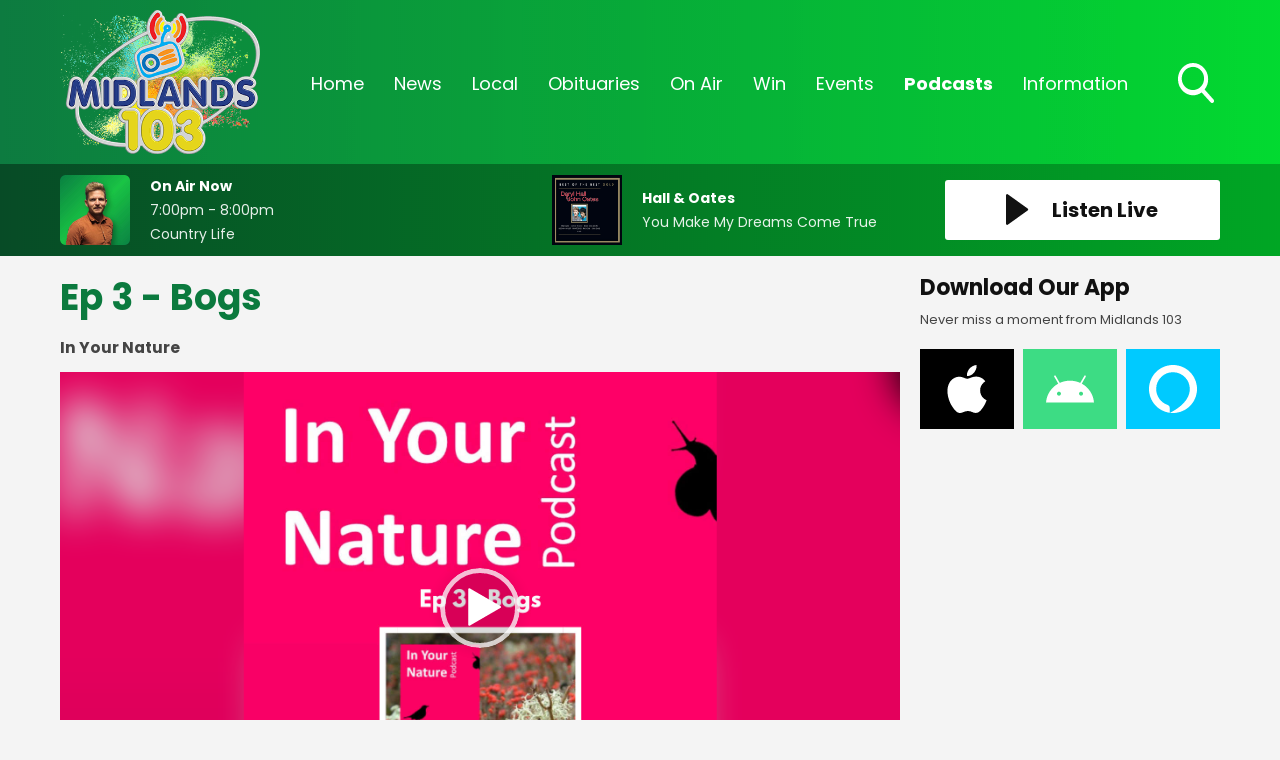

--- FILE ---
content_type: text/html; charset=UTF-8
request_url: https://www.midlands103.com/podcasts/in-your-nature/episode/ep-3-bogs/
body_size: 9315
content:
<!DOCTYPE HTML>
<html lang="en">
<head>

    <meta http-equiv="Content-Type" content="text/html; charset=utf-8">
<title>Ep 3 - Bogs - In Your Nature - Midlands 103</title>
<meta name="description" content="In this episode we chat about bogs. We welcome our first guest in Dr Catherine Farrell,  an experienced peatland ecologist and researcher at Trinity College Dublin. ">
<meta name="keywords" content="radio, midlands, midlands 103, local radio, broadcasting, broadcast, laois, offaly, westmeath, news, local news, irish news">
<meta name="robots" content="noodp, noydir">

<!-- Facebook -->
<meta property="og:url" content="https://www.midlands103.com/podcasts/in-your-nature/episode/ep-3-bogs/">
<meta property="og:title" content="Ep 3 - Bogs - In Your Nature">
<meta property="og:image:url" content="https://mmo.aiircdn.com/277/64ba8ed427ac0.jpg">
<meta property="og:image:width" content="1080">
<meta property="og:image:height" content="1080">
<meta property="og:image:type" content="image/jpeg">
<meta property="og:description" content="In this episode we chat about bogs. We welcome our first guest in Dr Catherine Farrell,  an experienced peatland ecologist and researcher at Trinity College Dublin. ">
<meta property="og:site_name" content="Midlands 103">
<meta property="og:type" content="article">
<meta property="fb:admins" content="rebecca.donnelly.79,imalexwatson,thejameskeen,darcy.k.kelly,niallokeeffe">

<!-- X.com -->
<meta name="twitter:card" content="summary">
<meta name="twitter:title" content="Ep 3 - Bogs - In Your Nature">
<meta name="twitter:description" content="In this episode we chat about bogs. We welcome our first guest in Dr Catherine Farrell,  an experienced peatland ecologist and researcher at Trinity College Dublin. ">
<meta name="twitter:image" content="https://mmo.aiircdn.com/277/64ba8ed427ac0.jpg">
<meta name="twitter:site" content="@Midlands103">


<!-- Icons -->
<link rel="icon" href="https://mmo.aiircdn.com/277/6926d2d80c3a0.png">


<!-- Common CSS -->
<link type="text/css" href="https://c.aiircdn.com/fe/css/dist/afe-f98a36ef05.min.css" rel="stylesheet" media="screen">

<!-- Common JS -->
<script src="https://code.jquery.com/jquery-3.4.1.min.js"></script>
<script src="https://c.aiircdn.com/fe/js/dist/runtime.5b7a401a6565a36fd210.js"></script>
<script src="https://c.aiircdn.com/fe/js/dist/vendor.f6700a934cd0ca45fcf8.js"></script>
<script src="https://c.aiircdn.com/fe/js/dist/afe.10a5ff067c9b70ffe138.js"></script>

<script>
gm.properties = {"site_id":"622","page_id":null,"page_path_no_tll":"\/podcasts\/in-your-nature\/episode\/ep-3-bogs\/","service_id":"3502"};
</script>


    <meta name="viewport" content="width=device-width, minimum-scale=1.0, initial-scale=1.0">

    <link rel="stylesheet" href="https://a.aiircdn.com/d/c/1900-65pwxtpsqhqjsp.css" />

    <script src="//ajax.googleapis.com/ajax/libs/webfont/1/webfont.js"></script>

    <script src="https://a.aiircdn.com/d/j/1901-rdsniiim4s7kzu.js"></script>

<script src="https://app.enzuzo.com/apps/enzuzo/static/js/__enzuzo-cookiebar.js?uuid=09be47c2-fbd3-11ee-a36f-97ac552b9b73"></script>
<link rel="stylesheet" type="text/css" href="//fonts.googleapis.com/css?family=Open+Sans" />

<script src='https://www.google.com/recaptcha/api.js'></script>
<script src="//cdnjs.cloudflare.com/ajax/libs/list.js/1.5.0/list.min.js"></script>
<script async src="https://pagead2.googlesyndication.com/pagead/js/adsbygoogle.js"></script>
<script>(adsbygoogle = window.adsbygoogle || []).push({});</script>

<style>
    
    
    .news-image {
	width: 100% !important;
	display: block;
	max-width: 100% !important;
	}

    .news-image img {
    width: auto;
    max-width: 100% !important;
    margin: 0 auto;
    display: block; }


    .news-image span {
    text-align: center;
    margin-top: 5px;
    }
    
@media screen and (min-width: 900px) {    
    .c-pod__link {
  	width: 100%;
	}

/* 	.c-pod__link img {
  	display: block;
    object-fit: cover;
    max-height: 125px;
	}
} */ 
    
    .gm-sec.grid .gm-sec-img {
    width: 100%;
    display: block;
    object-fit: scale-down;

}
    
    input::-webkit-input-placeholder {
color: #ffffff !important;
}
 
input:-moz-placeholder { /* Firefox 18- */
color: #ffffff !important;  
}
 
input::-moz-placeholder {  /* Firefox 19+ */
color: #ffffff !important;  
}
 
input:-ms-input-placeholder {  
color: #ffffff !important;  
}
    
    .aiir-c-news-article__abstract {display: none;}
   
</style>

<!-- Facebook Pixel Code -->
<script>
  !function(f,b,e,v,n,t,s)
  {if(f.fbq)return;n=f.fbq=function(){n.callMethod?
  n.callMethod.apply(n,arguments):n.queue.push(arguments)};
  if(!f._fbq)f._fbq=n;n.push=n;n.loaded=!0;n.version='2.0';
  n.queue=[];t=b.createElement(e);t.async=!0;
  t.src=v;s=b.getElementsByTagName(e)[0];
  s.parentNode.insertBefore(t,s)}(window, document,'script',
  'https://connect.facebook.net/en_US/fbevents.js');
  fbq('init', '270555707207240');
  fbq('track', 'PageView');
</script>
<noscript><img height="1" width="1" style="display:none"
  src="https://www.facebook.com/tr?id=270555707207240&ev=PageView&noscript=1"
/></noscript>
<!-- End Facebook Pixel Code -->

 <!-- Global Site Tag (gtag.js) - Google Analytics -->
<script async src="https://www.googletagmanager.com/gtag/js?id=G-SNMZRRDCDV"></script>

<script>
  window.dataLayer = window.dataLayer || [];
  function gtag(){dataLayer.push(arguments);}
  gtag('js', new Date());
  gtag('config', 'G-SNMZRRDCDV');
</script>

<script async defer src="https://scripts.simpleanalyticscdn.com/latest.js"></script>
<link rel="stylesheet" type="text/css" href="https://c.aiircdn.com/mediaelement/d/me-a6265efa5c.min.css" />
</head>
<body data-controller="ads">



<div id="fb-root"></div>
<script async defer crossorigin="anonymous" 
        src="https://connect.facebook.net/en_US/sdk.js#xfbml=1&version=v13.0&autoLogAppEvents=1"
        ></script>

<!-- Global site tag (gtag.js) - Google Analytics -->
<script async src="https://www.googletagmanager.com/gtag/js?id=UA-68310539-3"></script>
<script>
  window.dataLayer = window.dataLayer || [];
  function gtag(){dataLayer.push(arguments);}
  gtag('js', new Date());

  gtag('config', 'UA-68310539-3');
</script>

<!-- Google Analytics -->
<script>
(function(i,s,o,g,r,a,m){i['GoogleAnalyticsObject']=r;i[r]=i[r]||function(){
(i[r].q=i[r].q||[]).push(arguments)},i[r].l=1*new Date();a=s.createElement(o),
m=s.getElementsByTagName(o)[0];a.async=1;a.src=g;m.parentNode.insertBefore(a,m)
})(window,document,'script','https://www.google-analytics.com/analytics.js','ga');

ga('create', 'UA-XXXXX-Y', 'auto');
ga('send', 'pageview');
</script>
<!-- End Google Analytics -->

<!-- Google tag (gtag.js) -->
<script async src="https://www.googletagmanager.com/gtag/js?id=G-VQP1KH46CN"></script>
<script>
  window.dataLayer = window.dataLayer || [];
  function gtag(){dataLayer.push(arguments);}
  gtag('js', new Date());

  gtag('config', 'G-VQP1KH46CN');
</script>

<div class="c-page-head-wrapper  js-page-head-wrapper  c-site-wrapper  js-slide-move">
    <header class="c-page-head">

        <div class="c-page-head-inner">

        <div class="o-wrapper  js-takeover-wrap  js-page-head">

            <div class="dv-grid  is-vertical-middle  c-logo-outer-wrapper">
                <div class="dv-grid__item  one-fifth  s-m-one-whole  c-logo-wrapper">

                    <a href="/" class="c-logo"><strong class="c-logo__text">Midlands 103</strong></a>

                </div><!--
                --><div class="dv-grid__item  four-fifths  s-m-one-whole">

                    <div class="c-nav-primary-wrapper">
                        <nav class="c-nav-primary">

                            <h2 class="u-access"><a href="/">Navigation</a></h2>

                            <button class="c-nav-toggle  js-toggle-navigation">
                                <div class="c-nav-icon">
                                    <i class="c-nav-toggle__line"></i><i class="c-nav-toggle__line"></i><i class="c-nav-toggle__line"></i>
                                </div>
                                <strong class="c-nav-toggle__title">Menu</strong>
                            </button>

                            <ul class="global-nav-top"><li class="nav--home "><div><a href="/">
                    Home
                </a></div></li><li class="nav--news "><div><a href="/news/">
                    News
                </a></div><ul><li><a href="/news/midlands-news/">
                                News 
                            </a></li><li><a href="/news/sports/">
                                Sports
                            </a></li><li><a href="https://www.midlands103.com/news/news-businessnews/">
                                Business News
                            </a></li><li><a href="/news/entertainment/">
                                Entertainment &amp; Lifestyle
                            </a></li><li><a href="/news/weather/">
                                Weather
                            </a></li><li><a href="/news/articles/">
                                Features
                            </a></li><li><a href="/news/legal-matters/">
                                Legal Matters 
                            </a></li><li><a href="/news/ours-to-protect1/">
                                Ours To Protect 2025
                            </a></li></ul></li><li class="nav--local "><div><a href="#">
                    Local
                </a></div><ul><li><a href="/local/job-spot/">
                                Job Spot
                            </a></li><li><a href="/local/community-diary/">
                                Community Diary
                            </a></li><li><a href="/local/entertainment-guide/">
                                Event Guide
                            </a></li><li><a href="/local/mising-pets/">
                                Missing Pets
                            </a></li><li><a href="/local/bad-dad-gags/">
                                Bad Dad Gags: The Book
                            </a></li><li><a href="/local/photos/">
                                Photos
                            </a></li></ul></li><li class="nav--obituaries "><div><a href="/obituaries/">
                    Obituaries
                </a></div><ul><li><a href="/obituaries/">
                                Obituaries
                            </a></li><li><a href="/obituaries/directory/">
                                Funeral Services
                            </a></li></ul></li><li class="nav--on-air "><div><a href="/on-air/">
                    On Air
                </a></div><ul><li><a href="/on-air/schedule/">
                                Schedule
                            </a></li><li><a href="/on-air/">
                                The On Air Team
                            </a></li><li><a href="/on-air/recently-played/">
                                Recently Played
                            </a></li><li><a href="/on-air/fm-frequencies/">
                                FM Frequencies
                            </a></li></ul></li><li class="nav--win "><div><a href="#">
                    Win
                </a></div><ul><li><a href="/win/win/">
                                Win
                            </a></li></ul></li><li class="nav--events "><div><a href="#">
                    Events
                </a></div><ul><li><a href="/events/home-and-energy-expo-2026/">
                                Home and Energy Expo 2026
                            </a></li><li><a href="/events/hospitality-awards-2025/">
                                Hospitality Awards 2025
                            </a></li><li><a href="/events/nexgen-college-and-career-expo-2025/">
                                NexGen College &amp; Career Expo 2025
                            </a></li><li><a href="/events/csa-2025/">
                                Customer Service Awards 2025
                            </a></li></ul></li><li class="nav--podcasts on"><div><a href="/podcasts/">
                    Podcasts
                </a></div></li><li class="nav--information "><div><a href="#">
                    Information
                </a></div><ul><li><a href="/information/contact-us/">
                                Contact Us 
                            </a></li><li><a href="/information/advertise-with-us/">
                                Advertise With Us
                            </a></li><li><a href="/information/client-feedback/">
                                Client Feedback
                            </a></li></ul></li></ul>

                            <button type="button" class="c-search-toggle  js-search-toggle">
                                <svg xmlns="http://www.w3.org/2000/svg" viewBox="0 0 46 51">
                                    <path fill="#FFF" fill-rule="nonzero" d="M45.3 46.5L34 33.8c2.9-3.7 4.5-8.3 4.5-13.2C38.5 9.2 29.8 0 19.2 0 8.6 0 0 9.2 0 20.6c0 11.3 8.6 20.6 19.2 20.6 4 0 7.8-1.3 11-3.7l11.5 12.7c.5.5 1.1.8 1.8.8.6 0 1.3-.3 1.7-.7 1-1 1-2.8.1-3.8zM19 4.9c8 0 14.3 6.7 14.3 14.8C33.3 28 27 34.5 19 34.5c-7.8 0-14.2-6.6-14.2-14.8C4.8 11.6 11.2 5 19 5z"/>
                                </svg>
                                Toggle Search Visibility
                            </button>


                        </nav>
                    </div>

                </div>
            </div>

            </div>


        </div>


        <div class="c-search  js-search">
            <h2 class="u-access">Search</h2>
            <form class="o-wrapper  c-search__form" action="/searchresults/" method="get">
                <div>
                    <label class="access">Search</label>
                    <input class="c-search__input" placeholder="Search..." type="text" name="q">
                </div>
                <button class="c-btn--search c-btn  c-search__submit js-btn--search" type="submit">Search</button>
            </form>
        </div>


    </header>
</div>


<div class="c-nav-overspill  js-top-nav  js-slide-move">
    <ul></ul>
</div>

<div class="c-site-overlay  js-site-overlay"></div>

<div class="c-site-wrapper  js-slide-move">

    <section class="c-output">

        <div class="o-wrapper">

            <div class="dv-grid  is-vertical-middle js-output-section">

                <div class="dv-grid__item  three-twelfths  s-m-one-half  js-listen-live">

                    
                        <a href="/player/"
                           target="_blank"
                           data-popup-size=""
                           class="c-listen-live">
                            <svg xmlns="http://www.w3.org/2000/svg" viewBox="0 0 23 31" class="c-icon  c-icon--play">
                                <path fill="#FFF" fill-rule="evenodd" d="M1.84630375.32452225L21.6789014 14.5522554c.5234249.3755005.6433414 1.1042234.2678409 1.6276483a1.16640093 1.16640093 0 01-.2678409.2678409L1.84630375 30.6754777c-.5234249.3755005-1.2521479.2555841-1.62764837-.2678408C.07647104 30.2094405 0 29.9716556 0 29.7277331V1.27226687c0-.64418493.52221507-1.1664 1.1664-1.1664.24392249 0 .48170739.07647104.67990375.21865538z"/>
                            </svg>
                            <h2 class="c-btn__text">Listen Live</h2>
                        </a>

                    
                </div><!--

                --><div class="dv-grid__item  l-hide  one-half  c-output-toggle-wrapper  js-output-toggle">

                    <button type="button" class="c-output-toggle  js-toggle-output" aria-label="Toggle On Air and Now Playing Visibility">
                        <strong class="c-output-toggle__text">On Air Now</strong>
                    </button>

                </div><!--

                --><div class="dv-grid__item  five-twelfths  s-m-one-whole  s-m-hide  js-onair js-output">

                    <a href="/on-air/country-life/" class="c-output__link">
                        <div class="o-media  o-media--middle  c-on-air">
                            <div class="o-media__img">
                                <img src="https://mmo.aiircdn.com/277/6964c9ad4d1d8.jpg" class="c-output__img" alt="" />
                            </div>
                            <div class="o-media__body">
                                <h2 class="c-output__title">On Air Now</h2>
                                <em class="c-output__meta"> 7:00pm -  8:00pm</em>
                                <p class="c-output__description">Country Life</p>
                            </div>
                        </div>
                    </a>

                </div><!--
                --><div class="dv-grid__item  four-twelfths  s-m-one-whole  s-m-hide  js-song  js-output">

                    <div class="o-media  o-media--middle  c-now-playing">


                        <div class="o-media__img">

                            <a href="/on-air/artist/hall-oates/" class="c-output__link">
                                <img src="https://is3-ssl.mzstatic.com/image/thumb/Music118/v4/89/dc/bd/89dcbdf4-0717-5829-e016-00b510b26b43/source/600x600bb.jpg" class="c-output__img" alt="" />
                            </a>
                        </div>
                        <div class="o-media__body">
                            <a href="/on-air/artist/hall-oates/" class="c-output__link">
                                <h2 class="c-output__title">Hall & Oates</h2>
                            </a>
                            <p class="c-output__description">You Make My Dreams Come True</p>
                        </div>

                    </div>

                </div>


            </div>

        </div>

    </section>


    <div class="c-ad  c-leaderboard js-spacing-on-load">
        <div class="gm-adpos" 
     data-ads-target="pos" 
     data-pos-id="6461" 
     id="ad-pos-6461"
 ></div>
    </div>

    <main class="o-wrapper  c-page-main">
        <div class="c-ad c-billboard js-spacing-on-load"><div class="gm-adpos" 
     data-ads-target="pos" 
     data-pos-id="6469" 
     id="ad-pos-6469"
 ></div></div>

        <div class="dv-grid">
            <div class="dv-grid__item  dv-grid__item--flex-300  one-whole">

                <h1 class="o-headline">Ep 3 - Bogs</h1>

                <div class="s-page">
                    
<div class="aiir-podcasts aiir-podcasts--episode">

    <h2 class="aiir-podcasts__episode-subhead">In Your Nature</h2>

    
    <div class="aiir-media-player "
         data-controller="media-player">

        
            
                <video width="640" height="360" style="max-width:100%;" preload="none" playsinline data-request-url="/podcasts/record_request/?podcast_id=4417&amp;ep_id=285736">
                    <source src="https://mmo.aiircdn.com/277/64ba8ee2758b6.mp3" >
                    <link href="https://mmo.aiircdn.com/277/64ba8ed427ac0.jpg" rel="audioposter">
                </video>

            
        
    </div>



    <ul class="gm-actions">
        <li>
            <a href="/podcasts/in-your-nature/" class="icon icon-home s-icon-only">Podcast Home</a>
        </li>
        <li>
            <a href="https://www.midlands103.com/podcasts/in-your-nature/856.mp3" class="icon icon-download" download target="_blank">Download Episode</a>
        </li>
    </ul>


    <p>
        Saturday, 15 July 2023 - 46 minutes
    </p>

            <p>
            In this episode we chat about bogs. We welcome our first guest in Dr Catherine Farrell,  an experienced peatland ecologist and researcher at Trinity College Dublin. We discuss the pressures our peatlands face and the opportunities for nature and fighting climate change when we restore and rehabilitate our damaged bogland habitats. <br />
<br />
Species of the week is the Common Snipe.<br />
<br />
This Podcast is brought to you by BirdWatch Ireland, Laois and Offaly County Councils and the Keep Well Campaign, an initiative of the Government of Ireland with funding from the Healthy Ireland Fund and the Sláintecare Fund delivered by Pobal.&quot;<br />
<br />
The In Your Nature Podcast is edited by Ann-Marie Kelly
        </p>
    
    
    
    <h2>Subscribe to this podcast</h2>

    <ul class="aiir-podcasts-sub-list"
        data-controller="podcast-subscribe">
                <li class="aiir-podcasts-sub-list__item"
            data-podcast-subscribe-target="item"
            data-os="ios"
            style="display:none">
            <a href="pcast://www.midlands103.com/podcasts/33.xml" class="aiir-podcasts-sub-button" target="_blank">
                <img class="aiir-podcasts-sub-button__icon" alt="" src="https://i.aiircdn.com/podcast/apple-podcasts.svg" />
                <span class="aiir-podcasts-sub-button__label">Apple Podcasts</span>
            </a>
        </li>

                <li class="aiir-podcasts-sub-list__item"
            data-podcast-subscribe-target="item"
            data-os="desktop">
            <a href="podcast://www.midlands103.com/podcasts/33.xml" class="aiir-podcasts-sub-button" target="_blank">
                <img class="aiir-podcasts-sub-button__icon" alt="" src="https://i.aiircdn.com/podcast/apple-podcasts.svg" />
                <span class="aiir-podcasts-sub-button__label">Apple Podcasts</span>
            </a>
        </li>

        
        <li class="aiir-podcasts-sub-list__item">
            <a href="https://www.midlands103.com/podcasts/33.xml" class="aiir-podcasts-sub-button" target="_blank">
                <img class="aiir-podcasts-sub-button__icon" alt="" src="https://i.aiircdn.com/podcast/rss.svg" />
                <span class="aiir-podcasts-sub-button__label">RSS Feed</span>
            </a>
        </li>
    </ul>


    
<div class="aiir-share">
    <h2 class="aiir-share__header">Share</h2>
    <ul class="aiir-share__list">
        <li class="aiir-share__item">
            <a href="https://www.facebook.com/sharer/sharer.php?u=https%3A%2F%2Fwww.midlands103.com%2Fpodcasts%2Fin-your-nature%2Fepisode%2Fep-3-bogs%2F" 
               class="aiir-share__link aiir-share__link--facebook" 
               data-controller="popup"
               data-action="click->popup#open"
               data-popup-size-param="550x500"
               target="_blank">
                <span class="access">Share on Facebook</span>
                <svg class="aiir-share__icon" viewBox="0 0 24 24" xmlns="http://www.w3.org/2000/svg" fill-rule="evenodd" clip-rule="evenodd" stroke-linejoin="round"><path d="M23.9981 11.9991C23.9981 5.37216 18.626 0 11.9991 0C5.37216 0 0 5.37216 0 11.9991C0 17.9882 4.38789 22.9522 10.1242 23.8524V15.4676H7.07758V11.9991H10.1242V9.35553C10.1242 6.34826 11.9156 4.68714 14.6564 4.68714C15.9692 4.68714 17.3424 4.92149 17.3424 4.92149V7.87439H15.8294C14.3388 7.87439 13.8739 8.79933 13.8739 9.74824V11.9991H17.2018L16.6698 15.4676H13.8739V23.8524C19.6103 22.9522 23.9981 17.9882 23.9981 11.9991Z"></path></svg>
            </a>
        </li>
        <li class="aiir-share__item aiir-share__item--mobile-only">
            <a href="fb-messenger://share?link=https%3A%2F%2Fwww.midlands103.com%2Fpodcasts%2Fin-your-nature%2Fepisode%2Fep-3-bogs%2F" 
               class="aiir-share__link aiir-share__link--messenger">
                <span class="access">Share on Messenger</span>
                <svg class="aiir-share__icon" viewBox="0 0 16 16" xmlns="http://www.w3.org/2000/svg" fill-rule="evenodd" clip-rule="evenodd" stroke-linejoin="round" stroke-miterlimit="1.414"><path d="M8 0C3.582 0 0 3.316 0 7.407c0 2.332 1.163 4.41 2.98 5.77V16l2.725-1.495c.727.2 1.497.31 2.295.31 4.418 0 8-3.317 8-7.408C16 3.317 12.418 0 8 0zm.795 9.975L6.758 7.802 2.783 9.975l4.372-4.642 2.087 2.173 3.926-2.173-4.373 4.642z" fill-rule="nonzero"></path></svg>
            </a>
        </li>
        <li class="aiir-share__item aiir-share__item--desktop-only">
            <a href="http://www.facebook.com/dialog/send?&app_id=1850503301852189&link=https%3A%2F%2Fwww.midlands103.com%2Fpodcasts%2Fin-your-nature%2Fepisode%2Fep-3-bogs%2F&redirect_uri=https%3A%2F%2Fwww.midlands103.com%2Fpodcasts%2Fin-your-nature%2Fepisode%2Fep-3-bogs%2F&display=popup" 
               class="aiir-share__link aiir-share__link--messenger" 
               data-controller="popup"
               data-action="click->popup#open"
               data-popup-size-param="645x580"
               target="_blank">
                <span class="access">Share on Messenger</span>
                <svg class="aiir-share__icon" viewBox="0 0 16 16" xmlns="http://www.w3.org/2000/svg" fill-rule="evenodd" clip-rule="evenodd" stroke-linejoin="round" stroke-miterlimit="1.414"><path d="M8 0C3.582 0 0 3.316 0 7.407c0 2.332 1.163 4.41 2.98 5.77V16l2.725-1.495c.727.2 1.497.31 2.295.31 4.418 0 8-3.317 8-7.408C16 3.317 12.418 0 8 0zm.795 9.975L6.758 7.802 2.783 9.975l4.372-4.642 2.087 2.173 3.926-2.173-4.373 4.642z" fill-rule="nonzero"></path></svg>
            </a>
        </li>
        <li class="aiir-share__item">
            <a href="https://twitter.com/intent/tweet?url=https%3A%2F%2Fwww.midlands103.com%2Fpodcasts%2Fin-your-nature%2Fepisode%2Fep-3-bogs%2F&text=" 
            class="aiir-share__link aiir-share__link--twitter" 
            data-controller="popup"
            data-action="click->popup#open"
            data-popup-size-param="550x400"
            target="_blank">
                <span class="access">Share on X</span>
                <svg class="aiir-share__icon" role="img" viewBox="0 0 24 24" xmlns="http://www.w3.org/2000/svg"><path d="M18.901 1.153h3.68l-8.04 9.19L24 22.846h-7.406l-5.8-7.584-6.638 7.584H.474l8.6-9.83L0 1.154h7.594l5.243 6.932ZM17.61 20.644h2.039L6.486 3.24H4.298Z"/></svg>
            </a>
        </li>
         <li class="aiir-share__item">
            <a href="https://wa.me/?text=https%3A%2F%2Fwww.midlands103.com%2Fpodcasts%2Fin-your-nature%2Fepisode%2Fep-3-bogs%2F" 
               class="aiir-share__link aiir-share__link--whatsapp" 
               data-action="share/whatsapp/share">
                <span class="access">Share on Whatsapp</span>
                <svg class="aiir-share__icon" viewBox="0 0 16 16" xmlns="http://www.w3.org/2000/svg" fill-rule="evenodd" clip-rule="evenodd" stroke-linejoin="round" stroke-miterlimit="1.414"><path d="M11.665 9.588c-.2-.1-1.177-.578-1.36-.644-.182-.067-.315-.1-.448.1-.132.197-.514.643-.63.775-.116.13-.232.14-.43.05-.2-.1-.842-.31-1.602-.99-.592-.53-.99-1.18-1.107-1.38-.116-.2-.013-.31.087-.41.09-.09.2-.23.3-.35.098-.12.13-.2.198-.33.066-.14.033-.25-.017-.35-.05-.1-.448-1.08-.614-1.47-.16-.39-.325-.34-.448-.34-.115-.01-.248-.01-.38-.01-.134 0-.35.05-.532.24-.182.2-.696.68-.696 1.65s.713 1.91.812 2.05c.1.13 1.404 2.13 3.4 2.99.476.2.846.32 1.136.42.476.15.91.13 1.253.08.383-.06 1.178-.48 1.344-.95.17-.47.17-.86.12-.95-.05-.09-.18-.14-.38-.23M8.04 14.5h-.01c-1.18 0-2.35-.32-3.37-.92l-.24-.143-2.5.65.67-2.43-.16-.25c-.66-1.05-1.01-2.26-1.01-3.506 0-3.63 2.97-6.59 6.628-6.59 1.77 0 3.43.69 4.68 1.94 1.25 1.24 1.94 2.9 1.94 4.66-.003 3.63-2.973 6.59-6.623 6.59M13.68 2.3C12.16.83 10.16 0 8.03 0 3.642 0 .07 3.556.067 7.928c0 1.397.366 2.76 1.063 3.964L0 16l4.223-1.102c1.164.63 2.474.964 3.807.965h.004c4.39 0 7.964-3.557 7.966-7.93 0-2.117-.827-4.11-2.33-5.608"></path></svg>
            </a>
        </li>
    </ul>
</div>

    
    
</div>

                </div>

            </div><!--
            --><div class="dv-grid__item  dv-grid__item--fix-300  c-page-secondary">

                <div class="c-ad  c-mpu js-spacing-on-load">
                    <div class="gm-adpos" 
     data-ads-target="pos" 
     data-pos-id="6462" 
     id="ad-pos-6462"
 ></div>
                </div>

                <div class="o-content-block tb-app-store">
        <h2 class="o-headline">Download Our App</h2>
        
    <div class="o-content-block__inner">

                <p>Never miss a moment from Midlands 103</p>
        
        <div class="tb-app-store__icons">
            <ul class="gm-sec" data-mode="2"  data-per-row="3" >
                
                                                       <li>
                        <a href="https://itunes.apple.com/ie/app/midlands103/id610922792" target="_blank" class="gm-sec-social" style="--aiir-fw-social-bg:0,0,0;">
                            <svg class="gm-sec-social__icon" role="img" viewBox="0 0 24 24" xmlns="http://www.w3.org/2000/svg"><title>Available on the App Store</title><path fill="currentColor"  d="M12.152 6.896c-.948 0-2.415-1.078-3.96-1.04-2.04.027-3.91 1.183-4.961 3.014-2.117 3.675-.546 9.103 1.519 12.09 1.013 1.454 2.208 3.09 3.792 3.039 1.52-.065 2.09-.987 3.935-.987 1.831 0 2.35.987 3.96.948 1.637-.026 2.676-1.48 3.676-2.948 1.156-1.688 1.636-3.325 1.662-3.415-.039-.013-3.182-1.221-3.22-4.857-.026-3.04 2.48-4.494 2.597-4.559-1.429-2.09-3.623-2.324-4.39-2.376-2-.156-3.675 1.09-4.61 1.09zM15.53 3.83c.843-1.012 1.4-2.427 1.245-3.83-1.207.052-2.662.805-3.532 1.818-.78.896-1.454 2.338-1.273 3.714 1.338.104 2.715-.688 3.559-1.701"/></svg>
                        </a>
                    </li>
                                                            <li>
                        <a href="https://play.google.com/store/apps/details?id=com.radio.midlands103fm" class="gm-sec-social" style="--aiir-fw-social-bg:61,220,132;">
                    <svg class="gm-sec-social__icon" role="img" viewBox="0 0 24 24" xmlns="http://www.w3.org/2000/svg"><title>Available on Google Play</title><path fill="currentColor" d="M17.523 15.3414c-.5511 0-.9993-.4486-.9993-.9997s.4483-.9993.9993-.9993c.5511 0 .9993.4483.9993.9993.0001.5511-.4482.9997-.9993.9997m-11.046 0c-.5511 0-.9993-.4486-.9993-.9997s.4482-.9993.9993-.9993c.5511 0 .9993.4483.9993.9993 0 .5511-.4483.9997-.9993.9997m11.4045-6.02l1.9973-3.4592a.416.416 0 00-.1521-.5676.416.416 0 00-.5676.1521l-2.0223 3.503C15.5902 8.2439 13.8533 7.8508 12 7.8508s-3.5902.3931-5.1367 1.0989L4.841 5.4467a.4161.4161 0 00-.5677-.1521.4157.4157 0 00-.1521.5676l1.9973 3.4592C2.6889 11.1867.3432 14.6589 0 18.761h24c-.3435-4.1021-2.6892-7.5743-6.1185-9.4396"/></svg>
                </a>
                    </li>
                                                                                                    <li>
                        <a href="https://www.amazon.co.uk/Tindle-CI-Broadcasting-Midlands-103/dp/B07YLRYTK4/" target="_blank" class="gm-sec-social" style="--aiir-fw-social-bg:0,202,255;">
                            <svg class="gm-sec-social__icon" role="img" viewBox="0 0 24 24" xmlns="http://www.w3.org/2000/svg"><title>Just ask Amazon Alexa</title><path fill="currentColor" d="M12 0C5.37 0 0 5.37 0 12C0 18.09 4.53 23.11 10.4 23.9V21.5A1.59 1.59 0 0 0 9.32 19.97A8.41 8.41 0 0 1 3.6 11.8A8.37 8.37 0 0 1 12.09 3.6A8.4 8.4 0 0 1 20.4 12.31L20.39 12.38A8.68 8.68 0 0 1 20.36 12.76C20.36 12.83 20.35 12.9 20.34 12.96C20.34 13.04 20.33 13.12 20.32 13.19L20.3 13.29C19.27 20.07 10.45 23.87 10.4 23.9C10.92 23.97 11.46 24 12 24C18.63 24 24 18.63 24 12S18.63 0 12 0Z"/></svg>
                        </a>
                    </li>
                                                                            
                
               
            </ul>
        </div>
    </div>
    
</div><div class="o-content-block   tb-facebook-page">
    <div style="overflow:hidden;" class="tb-facebook-page__container">
	<div class="fb-page" data-href="https://www.facebook.com/midlands103" data-width="500" data-small-header="false" data-adapt-container-width="true" data-hide-cover="false" data-show-facepile="true"  data-tabs="none" ></div>
    </div>
</div>

                <div class="c-ad  c-mpu js-spacing-on-load">
                    <div class="gm-adpos" 
     data-ads-target="pos" 
     data-pos-id="6463" 
     id="ad-pos-6463"
 ></div>
                </div>
            </div>
        </div>

        <div class="c-ad  c-leaderboard js-spacing-on-load"><div class="gm-adpos" 
     data-ads-target="pos" 
     data-pos-id="6464" 
     id="ad-pos-6464"
 ></div></div>

        <div class="c-bottom-ads"><div class="c-ad c-ad--rectangle js-spacing-on-load"><div class="gm-adpos" 
     data-ads-target="pos" 
     data-pos-id="6465" 
     id="ad-pos-6465"
 ></div></div><div class="c-ad c-ad--rectangle js-spacing-on-load"><div class="gm-adpos" 
     data-ads-target="pos" 
     data-pos-id="6466" 
     id="ad-pos-6466"
 ></div></div><div class="c-ad c-ad--rectangle js-spacing-on-load"><div class="gm-adpos" 
     data-ads-target="pos" 
     data-pos-id="6467" 
     id="ad-pos-6467"
 ></div></div><div class="c-ad c-ad--rectangle js-spacing-on-load"><div class="gm-adpos" 
     data-ads-target="pos" 
     data-pos-id="6468" 
     id="ad-pos-6468"
 ></div></div></div>

    </main>

    <footer class="c-page-footer">

        <div class="o-wrapper">

            <div class="dv-grid is-vertical-middle">

                <div class="dv-grid__item one-half  m-one-half  s-one-third">

                    <div class="c-logo c-logo--small"><strong class="c-logo__text">Midlands 103</strong></div>

                </div><!--

                --><div class="dv-grid__item one-half  m-one-half  s-two-thirds">

                    <div class="c-footer-wrapper">

                                                    <p class="c-footer-text">Feel Good Radio</p>
                        
                                                    <ul class="o-list-inline c-footer-links"><li class="o-list-inline__item c-footer-links__item"><a href="/contact/advertise-with-us/" class="c-page-footer__link" >Advertising</a></li><li class="o-list-inline__item c-footer-links__item"><a href="/privacy-policy/" class="c-page-footer__link" target="_blank">Privacy Policy</a></li><li class="o-list-inline__item c-footer-links__item"><a href="/complaints/" class="c-page-footer__link" target="_blank">Complaints</a></li><li class="o-list-inline__item c-footer-links__item"><a href="/contact/get-in-touch/" class="c-page-footer__link" >Contact</a></li></ul>
                        

                                                <p class="c-page-footer__copyright">
                            &copy; Copyright 2026 Midland Community Radio Services Limited. Powered by <a href="https://aiir.com" target="_blank" title="Aiir radio website CMS">Aiir</a>.
                        </p>
                    </div>

                </div>

            </div>

        </div>

    </footer>

</div>


<script>var themeSettings = {"flipbook_visible":"1","flipbook_seconds":"8","colour-secondary":"#20902c","site_logo":"https:\/\/mm.aiircdn.com\/622\/5dc3e04e4773c.png","font_family":"Poppins","flipbook_hide_caption":"1","footer_heading":"","flipbook_heading":""};</script><a href="/_hp/" rel="nofollow" style="display: none" aria-hidden="true">On Air</a>
<script src="https://c.aiircdn.com/mediaelement/d/me-fe5ccf8e57.min.js"></script>
</body>
</html>

--- FILE ---
content_type: application/javascript
request_url: https://ads.aiir.net/pageads?s=622&path_no_tll=%2Fpodcasts%2Fin-your-nature%2Fepisode%2Fep-3-bogs%2F&pos%5B%5D=6461&pos%5B%5D=6469&pos%5B%5D=6462&pos%5B%5D=6463&pos%5B%5D=6464&pos%5B%5D=6465&pos%5B%5D=6466&pos%5B%5D=6467&pos%5B%5D=6468&pos%5B%5D=to&pos%5B%5D=cs&service_id=3502&callback=_jsonp_1768420599987
body_size: -46
content:
_jsonp_1768420599987({"src":"arm64"});